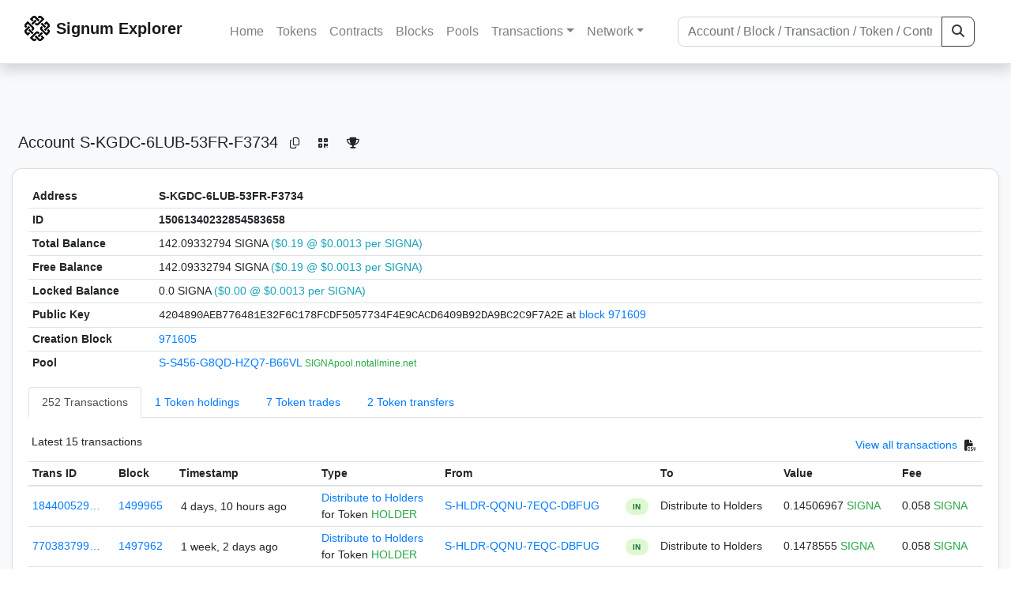

--- FILE ---
content_type: text/html; charset=utf-8
request_url: https://explorer.signum.network/address/15061340232854583658
body_size: 7095
content:


<!doctype html>
<html lang="en">

<head>
  <meta charset="utf-8">
  <meta name="viewport" content="width=device-width, initial-scale=1, maximum-scale=1, shrink-to-fit=no">
  <meta name="keywords" content="sustainable, blockchain, crypto, minable, HDD, greencoin, singa, SIGNA">
  <meta property="og:title" content="Signum Explorer - Smart. Secure. Sustainable.">
  <meta name="twitter:title" content="Signum Explorer - Smart. Secure. Sustainable.">
  <meta property="og:image" content="https://signum.network/assets/img/seo/Signum_blue.png">
  <meta property="og:description" content="
S-KGDC-6LUB-53FR-F3734

">
  <meta name="description"
    content="The easiest and most trusted Signum transaction search engine and blockchain explorer.">
  <title>Signum Explorer  - Account S-KGDC-6LUB-53FR-F3734</title>
  <link href="/static/favicon.png" rel="icon">
  <link rel="stylesheet" href="https://cdn.jsdelivr.net/npm/bootstrap@4.6.2/dist/css/bootstrap.min.css" integrity="sha384-xOolHFLEh07PJGoPkLv1IbcEPTNtaed2xpHsD9ESMhqIYd0nLMwNLD69Npy4HI+N" crossorigin="anonymous">
  <link rel="stylesheet" href="/static/css/style.css?v=h">
  <link rel="stylesheet" type="text/css" href="/static/fontawesome-free-6.5.2-web/css/all.min.css" />
</head>
<body>
  
  <div class="wrapper">
    
      <header>
        <nav class="navbar navbar-expand-lg navbar-light fixed-top border-bottom shadow mb-3">
          <div class="container" style="max-width: 1400px !important;">
          <a class="mb-2" href="/"><img alt="LOGO" src="/static/logo.svg" height="32px"></a>
          <a class="p-2" href="/">
          
            <span class="navbar-brand my-0 mr-auto mb-2 font-weight-bold">Signum Explorer</span><br />
          
            
          </a>
          <button class="navbar-toggler" type="button" data-toggle="collapse" data-target="#navbarsMenu"
            aria-controls="navbarsMenu" aria-expanded="false" aria-label="Toggle navigation">
            <span class="navbar-toggler-icon"></span>
          </button>
          <div class="collapse navbar-collapse justify-content-md-center pl-4" id="navbarsMenu">
            <ul class="navbar-nav">
              <li class="nav-item">
                <a class="nav-link" href="/">Home</a>
              </li>
              <li class="nav-item">
                <a class="nav-link" href="/assets/">Tokens</a>
              </li>
              <li class="nav-item">
                <a class="nav-link" href="/ats/">Contracts</a>
              </li>
              <li class="nav-item">
                <a class="nav-link" href="/blocks/">Blocks</a>
              </li>
              <li class="nav-item">
                <a class="nav-link" href="/pools/">Pools</a>
              </li>
              <li class="nav-item dropdown">
                <a class="nav-link dropdown-toggle" href="#" id="transactions-nav" data-toggle="dropdown"
                  aria-haspopup="true" aria-expanded="false">Transactions</a>
                <div class="dropdown-menu" aria-labelledby="transactions-nav">
                  <a class="dropdown-item" href="/txsPending/">Pending Transactions</a>
                  <a class="dropdown-item" href="/txs/">Confirmed Transactions</a>
                  <a class="dropdown-item" href="/sub/">Auto-Payments</a>
                  <a class="dropdown-item" href="/alias/">Aliases</a>
                </div>
              </li>
              <li class="nav-item dropdown">
                <a class="nav-link dropdown-toggle" href="#" id="peers-nav" data-toggle="dropdown" aria-haspopup="true"
                  aria-expanded="false">Network</a>
                <div class="dropdown-menu" aria-labelledby="peers-nav">
                  <a class="dropdown-item" href="/accounts/">Top Accounts</a>
                  <a class="dropdown-item" href="/peers/">Nodes List</a>
                  <a class="dropdown-item" href="/peers-charts/">Nodes Distribution</a>
                </div>
              </li>
            </ul>
          </div>
          
          <form class="form-inline my-2 my-lg-0 input-group col-lg-4" action="/search/">
            <input class="form-control" type="text" name="q"
              placeholder="Account / Block / Transaction / Token / Contract" title="Fill to search" aria-label="Search">
            <div class="input-group-append">
              <button class="btn btn-outline-dark my-sm-0" type="submit" name="submit" value="Search"><i
                  class="fas fa-search"></i></button>
            </div>
          </form>
          
          </div>
        </nav>
      </header>
      <main role="main">
        <div class="container">
          <div class="text-center mb-5">
          </div>
          
          
  <!-- QRModal -->
  <div class="modal fade" id="QRModal" tabindex="-1" role="dialog" aria-labelledby="QRModalLabel" aria-hidden="true">
    <div class="modal-dialog modal-sm" role="document">
      <div class="modal-content">
        <div class="modal-header">
          <h5 class="modal-title text-break small" id="QRModalLabel">S-KGDC-6LUB-53FR-F3734</h5>
          <button type="button" class="close" data-dismiss="modal" aria-label="Close">
            <span aria-hidden="true">&times;</span>
          </button>
        </div>
        <div class="modal-body text-center">
          <div id="qr_code" title="S-S-KGDC-6LUB-53FR-F3734"></div>
        </div>
      </div>
    </div>
  </div>

  <h5 class="p-2">Account<br class="d-md-none" /> S-KGDC-6LUB-53FR-F3734
    <a class="btn btn-sm btn-icon btn-light rounded-circle copy-btn" href="#" data-clipboard-text="S-KGDC-6LUB-53FR-F3734"><i class="far fa-copy"></i></a>
    <a class="btn btn-sm btn-icon btn-light rounded-circle" href="#" data-toggle="modal" data-target="#QRModal" title="Click to view QR Code"><i class="fa fa-qrcode"></i></a>
    <a class="btn btn-sm btn-icon btn-light rounded-circle copy-btn" title="Click to view SignaRank" href="https://signarank.club/address/15061340232854583658" target="_blank"><i class="fa fa-trophy"></i></a>
  </h5>

  <div class="card-deck mb-3">
    <div class="card mb-4 shadow-sm">
      <div class="card-body">

        <div class="table-responsive">
          <table class="table small table-sm">
            <tbody>
            <tr>
              <th>Address</th>
              <th>S-KGDC-6LUB-53FR-F3734
                
              </th>
              </tr>
            <tr>
              <th style="width: 160px;">ID</th>
              <th>15061340232854583658</th>
            </tr>
            
            
            <tr>
              <th>Total Balance</th>
              <td>
                142.09332794 SIGNA<br class="d-md-none" />
                <span class="text-info">($0.19 @ $0.0013 per SIGNA)</span>
              </td>
            </tr>
            <tr>
              <th>Free Balance</th>
              <td>
                142.09332794 SIGNA<br class="d-md-none" />
                <span class="text-info">($0.19 @ $0.0013 per SIGNA)</span>
              </td>
            </tr>
            <tr>
              <th>Locked Balance</th>
              <td>
                0.0 SIGNA<br class="d-md-none" />
                <span class="text-info">($0.00 @ $0.0013 per SIGNA)</span>
              </td>
            </tr>
            
            
            <tr>
              <th>Public Key</th>
              <td style="word-wrap: break-word; max-width: 250px">
                
                  <span class="text-monospace">4204890AEB776481E32F6C178FCDF5057734F4E9CACD6409B92DA9BC2C9F7A2E</span>
                  <br class="d-md-none" />
                  at <a href="/block/971609">block 971609</a>
                
              </td>
            </tr>
            
            <tr>
              <th>Creation Block</th>
              <td><a href="/block/971605">971605</a></td>
            </tr>
            
            <tr>
              <th>Pool</th>
              <td>
                
                  


  <a href="/address/11055356809051900004">
    S-S456-G8QD-HZQ7-B66VL
  </a>


  <br class="d-md-none" />

<small>
  
    <span class="text-success" title="SIGNApool.notallmine.net">SIGNApool.notallmine.net</span>
  
</small>

                
              </td>
            </tr>
            
            </tbody>
          </table>

          <nav>
            <div class="nav nav-tabs small" id="nav-tab" role="tablist">
              <a class="nav-item nav-link active" id="nav-transactions-tab" data-toggle="tab" href="#nav-transactions" role="tab" aria-controls="nav-transactions" aria-selected="true">252 Transactions</a>
              <a class="nav-item nav-link" id="nav-asset-hold-tab" data-toggle="tab" href="#nav-asset-hold" role="tab" aria-controls="nav-asset-hold" aria-selected="false">1 Token holdings</a>
              <a class="nav-item nav-link" id="nav-asset-trades-tab" data-toggle="tab" href="#nav-asset-trades" role="tab" aria-controls="nav-asset-trades" aria-selected="false">7 Token trades</a>
              <a class="nav-item nav-link" id="nav-asset-transfer-tab" data-toggle="tab" href="#nav-asset-transfer" role="tab" aria-controls="nav-asset-transfer" aria-selected="false">2 Token transfers</a>
              
              
              
              
              
            </div>
          </nav>
          <div class="tab-content" id="nav-tabContent">
            <div class="tab-pane fade show active" id="nav-transactions" role="tabpanel" aria-labelledby="nav-transactions-tab">
              
                <p style="margin-top: 10px">
                  <div class="float-left small p-1">Latest 15 transactions</div>
                  <div class="float-right  small p-1">
                    <a href="/txs/?a=15061340232854583658">View all transactions</a>
                    <a class="btn btn-sm btn-icon btn-soft-secondary rounded-circle copy-btn px-1" title="Download the latest 2k txs" href="/csv/15061340232854583658"><i class="fas fa-file-csv"></i></a>
                  </div>
                </p>
                


<div class="table-responsive">
  <table class="table table-hover small table-sm">
    
    <thead>
    <tr>
      <th scope="col">Trans ID</th>
      <th scope="col">Block</th>
      <th scope="col">Timestamp</th>
      <th scope="col">Type</th>
      <th scope="col">From</th>
      <th scope="col"></th>
      <th scope="col">To</th>
      <th scope="col">Value</th>
      <th scope="col">Fee</th>
    </tr>
    </thead>
    <tbody>
    
      <tr>
        <td><a href="/tx/18440052954192930706">184400529…</a></td>
        <td class=" "><a href="/block/1499965">1499965</a></td>
        <td><div class="truncate">4 days, 10 hours ago</div></td>
        <td class="text-nowrap">
          
            <span><a href="/distribution/?a=18440052954192930706">Distribute to Holders</a></span>
            <br>
            <span>for Token </span>
            <span class="text-success">  HOLDER</span>
          
          
          
        </td>
        <td class="text-nowrap">
          


  <a href="/address/13216281179195951479">
    S-HLDR-QQNU-7EQC-DBFUG
  </a>


  <br>

<small>
  
    <span class="text-secondary"></span>
  
</small>

        </td>
        <td>
          
            
              <span class="text-center font-weight-bold rounded-pill" style="background-color: rgb(222, 249, 210)!important; color: rgb(35, 118, 64); line-height: 1.6; font-size: .61rem; width: 100%!important; display: inline-block; padding: .2rem .5rem;">
                IN</span>
            
          
        </td>
        <td class="text-nowrap">
          
            Distribute to Holders
          
        </td>
          <td class="text-nowrap">
                    
              <span>0.14506967</span>
              <span class="text-success"> SIGNA </span><br>
            
                      
            
            
          </td>
        <td class="text-nowrap">
          <span>0.058</span>
          <span class="text-success"> SIGNA </span>
        </td>
      </tr>
     
    
      <tr>
        <td><a href="/tx/7703837998280789676">770383799…</a></td>
        <td class=" "><a href="/block/1497962">1497962</a></td>
        <td><div class="truncate">1 week, 2 days ago</div></td>
        <td class="text-nowrap">
          
            <span><a href="/distribution/?a=7703837998280789676">Distribute to Holders</a></span>
            <br>
            <span>for Token </span>
            <span class="text-success">  HOLDER</span>
          
          
          
        </td>
        <td class="text-nowrap">
          


  <a href="/address/13216281179195951479">
    S-HLDR-QQNU-7EQC-DBFUG
  </a>


  <br>

<small>
  
    <span class="text-secondary"></span>
  
</small>

        </td>
        <td>
          
            
              <span class="text-center font-weight-bold rounded-pill" style="background-color: rgb(222, 249, 210)!important; color: rgb(35, 118, 64); line-height: 1.6; font-size: .61rem; width: 100%!important; display: inline-block; padding: .2rem .5rem;">
                IN</span>
            
          
        </td>
        <td class="text-nowrap">
          
            Distribute to Holders
          
        </td>
          <td class="text-nowrap">
                    
              <span>0.1478555</span>
              <span class="text-success"> SIGNA </span><br>
            
                      
            
            
          </td>
        <td class="text-nowrap">
          <span>0.058</span>
          <span class="text-success"> SIGNA </span>
        </td>
      </tr>
     
    
      <tr>
        <td><a href="/tx/5946064667260385556">594606466…</a></td>
        <td class=" "><a href="/block/1494944">1494944</a></td>
        <td><div class="truncate">2 weeks, 4 days ago</div></td>
        <td class="text-nowrap">
          
            <span><a href="/distribution/?a=5946064667260385556">Distribute to Holders</a></span>
            <br>
            <span>for Token </span>
            <span class="text-success">  HOLDER</span>
          
          
          
        </td>
        <td class="text-nowrap">
          


  <a href="/address/13216281179195951479">
    S-HLDR-QQNU-7EQC-DBFUG
  </a>


  <br>

<small>
  
    <span class="text-secondary"></span>
  
</small>

        </td>
        <td>
          
            
              <span class="text-center font-weight-bold rounded-pill" style="background-color: rgb(222, 249, 210)!important; color: rgb(35, 118, 64); line-height: 1.6; font-size: .61rem; width: 100%!important; display: inline-block; padding: .2rem .5rem;">
                IN</span>
            
          
        </td>
        <td class="text-nowrap">
          
            Distribute to Holders
          
        </td>
          <td class="text-nowrap">
                    
              <span>0.15710722</span>
              <span class="text-success"> SIGNA </span><br>
            
                      
            
            
          </td>
        <td class="text-nowrap">
          <span>0.058</span>
          <span class="text-success"> SIGNA </span>
        </td>
      </tr>
     
    
      <tr>
        <td><a href="/tx/10079062971673593587">100790629…</a></td>
        <td class=" "><a href="/block/1490274">1490274</a></td>
        <td><div class="truncate">1 month ago</div></td>
        <td class="text-nowrap">
          
            <span><a href="/distribution/?a=10079062971673593587">Distribute to Holders</a></span>
            <br>
            <span>for Token </span>
            <span class="text-success">  HOLDER</span>
          
          
          
        </td>
        <td class="text-nowrap">
          


  <a href="/address/13216281179195951479">
    S-HLDR-QQNU-7EQC-DBFUG
  </a>


  <br>

<small>
  
    <span class="text-secondary"></span>
  
</small>

        </td>
        <td>
          
            
              <span class="text-center font-weight-bold rounded-pill" style="background-color: rgb(222, 249, 210)!important; color: rgb(35, 118, 64); line-height: 1.6; font-size: .61rem; width: 100%!important; display: inline-block; padding: .2rem .5rem;">
                IN</span>
            
          
        </td>
        <td class="text-nowrap">
          
            Distribute to Holders
          
        </td>
          <td class="text-nowrap">
                    
              <span>0.14685811</span>
              <span class="text-success"> SIGNA </span><br>
            
                      
            
            
          </td>
        <td class="text-nowrap">
          <span>0.058</span>
          <span class="text-success"> SIGNA </span>
        </td>
      </tr>
     
    
      <tr>
        <td><a href="/tx/17165340842881463331">171653408…</a></td>
        <td class=" "><a href="/block/1487373">1487373</a></td>
        <td><div class="truncate">1 month, 1 week ago</div></td>
        <td class="text-nowrap">
          
            <span><a href="/distribution/?a=17165340842881463331">Distribute to Holders</a></span>
            <br>
            <span>for Token </span>
            <span class="text-success">  HOLDER</span>
          
          
          
        </td>
        <td class="text-nowrap">
          


  <a href="/address/13216281179195951479">
    S-HLDR-QQNU-7EQC-DBFUG
  </a>


  <br>

<small>
  
    <span class="text-secondary"></span>
  
</small>

        </td>
        <td>
          
            
              <span class="text-center font-weight-bold rounded-pill" style="background-color: rgb(222, 249, 210)!important; color: rgb(35, 118, 64); line-height: 1.6; font-size: .61rem; width: 100%!important; display: inline-block; padding: .2rem .5rem;">
                IN</span>
            
          
        </td>
        <td class="text-nowrap">
          
            Distribute to Holders
          
        </td>
          <td class="text-nowrap">
                    
              <span>0.14376274</span>
              <span class="text-success"> SIGNA </span><br>
            
                      
            
            
          </td>
        <td class="text-nowrap">
          <span>0.058</span>
          <span class="text-success"> SIGNA </span>
        </td>
      </tr>
     
    
      <tr>
        <td><a href="/tx/8011900355428037223">801190035…</a></td>
        <td class=" "><a href="/block/1484956">1484956</a></td>
        <td><div class="truncate">1 month, 2 weeks ago</div></td>
        <td class="text-nowrap">
          
            <span><a href="/distribution/?a=8011900355428037223">Distribute to Holders</a></span>
            <br>
            <span>for Token </span>
            <span class="text-success">  HOLDER</span>
          
          
          
        </td>
        <td class="text-nowrap">
          


  <a href="/address/13216281179195951479">
    S-HLDR-QQNU-7EQC-DBFUG
  </a>


  <br>

<small>
  
    <span class="text-secondary"></span>
  
</small>

        </td>
        <td>
          
            
              <span class="text-center font-weight-bold rounded-pill" style="background-color: rgb(222, 249, 210)!important; color: rgb(35, 118, 64); line-height: 1.6; font-size: .61rem; width: 100%!important; display: inline-block; padding: .2rem .5rem;">
                IN</span>
            
          
        </td>
        <td class="text-nowrap">
          
            Distribute to Holders
          
        </td>
          <td class="text-nowrap">
                    
              <span>0.14510406</span>
              <span class="text-success"> SIGNA </span><br>
            
                      
            
            
          </td>
        <td class="text-nowrap">
          <span>0.058</span>
          <span class="text-success"> SIGNA </span>
        </td>
      </tr>
     
    
      <tr>
        <td><a href="/tx/12528321476365693577">125283214…</a></td>
        <td class=" "><a href="/block/1482817">1482817</a></td>
        <td><div class="truncate">1 month, 3 weeks ago</div></td>
        <td class="text-nowrap">
          
            <span><a href="/distribution/?a=12528321476365693577">Distribute to Holders</a></span>
            <br>
            <span>for Token </span>
            <span class="text-success">  HOLDER</span>
          
          
          
        </td>
        <td class="text-nowrap">
          


  <a href="/address/13216281179195951479">
    S-HLDR-QQNU-7EQC-DBFUG
  </a>


  <br>

<small>
  
    <span class="text-secondary"></span>
  
</small>

        </td>
        <td>
          
            
              <span class="text-center font-weight-bold rounded-pill" style="background-color: rgb(222, 249, 210)!important; color: rgb(35, 118, 64); line-height: 1.6; font-size: .61rem; width: 100%!important; display: inline-block; padding: .2rem .5rem;">
                IN</span>
            
          
        </td>
        <td class="text-nowrap">
          
            Distribute to Holders
          
        </td>
          <td class="text-nowrap">
                    
              <span>0.14665175</span>
              <span class="text-success"> SIGNA </span><br>
            
                      
            
            
          </td>
        <td class="text-nowrap">
          <span>0.058</span>
          <span class="text-success"> SIGNA </span>
        </td>
      </tr>
     
    
      <tr>
        <td><a href="/tx/1411171062725553752">141117106…</a></td>
        <td class=" "><a href="/block/1480244">1480244</a></td>
        <td><div class="truncate">1 month, 4 weeks ago</div></td>
        <td class="text-nowrap">
          
            <span><a href="/distribution/?a=1411171062725553752">Distribute to Holders</a></span>
            <br>
            <span>for Token </span>
            <span class="text-success">  HOLDER</span>
          
          
          
        </td>
        <td class="text-nowrap">
          


  <a href="/address/13216281179195951479">
    S-HLDR-QQNU-7EQC-DBFUG
  </a>


  <br>

<small>
  
    <span class="text-secondary"></span>
  
</small>

        </td>
        <td>
          
            
              <span class="text-center font-weight-bold rounded-pill" style="background-color: rgb(222, 249, 210)!important; color: rgb(35, 118, 64); line-height: 1.6; font-size: .61rem; width: 100%!important; display: inline-block; padding: .2rem .5rem;">
                IN</span>
            
          
        </td>
        <td class="text-nowrap">
          
            Distribute to Holders
          
        </td>
          <td class="text-nowrap">
                    
              <span>0.14596389</span>
              <span class="text-success"> SIGNA </span><br>
            
                      
            
            
          </td>
        <td class="text-nowrap">
          <span>0.058</span>
          <span class="text-success"> SIGNA </span>
        </td>
      </tr>
     
    
      <tr>
        <td><a href="/tx/8758547580983276945">875854758…</a></td>
        <td class=" "><a href="/block/1477393">1477393</a></td>
        <td><div class="truncate">2 months ago</div></td>
        <td class="text-nowrap">
          
            <span><a href="/distribution/?a=8758547580983276945">Distribute to Holders</a></span>
            <br>
            <span>for Token </span>
            <span class="text-success">  HOLDER</span>
          
          
          
        </td>
        <td class="text-nowrap">
          


  <a href="/address/13216281179195951479">
    S-HLDR-QQNU-7EQC-DBFUG
  </a>


  <br>

<small>
  
    <span class="text-secondary"></span>
  
</small>

        </td>
        <td>
          
            
              <span class="text-center font-weight-bold rounded-pill" style="background-color: rgb(222, 249, 210)!important; color: rgb(35, 118, 64); line-height: 1.6; font-size: .61rem; width: 100%!important; display: inline-block; padding: .2rem .5rem;">
                IN</span>
            
          
        </td>
        <td class="text-nowrap">
          
            Distribute to Holders
          
        </td>
          <td class="text-nowrap">
                    
              <span>0.14221505</span>
              <span class="text-success"> SIGNA </span><br>
            
                      
            
            
          </td>
        <td class="text-nowrap">
          <span>0.058</span>
          <span class="text-success"> SIGNA </span>
        </td>
      </tr>
     
    
      <tr>
        <td><a href="/tx/260727537129991133">260727537…</a></td>
        <td class=" "><a href="/block/1475048">1475048</a></td>
        <td><div class="truncate">2 months, 1 week ago</div></td>
        <td class="text-nowrap">
          
            <span><a href="/distribution/?a=260727537129991133">Distribute to Holders</a></span>
            <br>
            <span>for Token </span>
            <span class="text-success">  HOLDER</span>
          
          
          
        </td>
        <td class="text-nowrap">
          


  <a href="/address/13216281179195951479">
    S-HLDR-QQNU-7EQC-DBFUG
  </a>


  <br>

<small>
  
    <span class="text-secondary"></span>
  
</small>

        </td>
        <td>
          
            
              <span class="text-center font-weight-bold rounded-pill" style="background-color: rgb(222, 249, 210)!important; color: rgb(35, 118, 64); line-height: 1.6; font-size: .61rem; width: 100%!important; display: inline-block; padding: .2rem .5rem;">
                IN</span>
            
          
        </td>
        <td class="text-nowrap">
          
            Distribute to Holders
          
        </td>
          <td class="text-nowrap">
                    
              <span>0.14138962</span>
              <span class="text-success"> SIGNA </span><br>
            
                      
            
            
          </td>
        <td class="text-nowrap">
          <span>0.058</span>
          <span class="text-success"> SIGNA </span>
        </td>
      </tr>
     
    
      <tr>
        <td><a href="/tx/16814783426922090775">168147834…</a></td>
        <td class=" "><a href="/block/1472760">1472760</a></td>
        <td><div class="truncate">2 months, 2 weeks ago</div></td>
        <td class="text-nowrap">
          
            <span><a href="/distribution/?a=16814783426922090775">Distribute to Holders</a></span>
            <br>
            <span>for Token </span>
            <span class="text-success">  HOLDER</span>
          
          
          
        </td>
        <td class="text-nowrap">
          


  <a href="/address/13216281179195951479">
    S-HLDR-QQNU-7EQC-DBFUG
  </a>


  <br>

<small>
  
    <span class="text-secondary"></span>
  
</small>

        </td>
        <td>
          
            
              <span class="text-center font-weight-bold rounded-pill" style="background-color: rgb(222, 249, 210)!important; color: rgb(35, 118, 64); line-height: 1.6; font-size: .61rem; width: 100%!important; display: inline-block; padding: .2rem .5rem;">
                IN</span>
            
          
        </td>
        <td class="text-nowrap">
          
            Distribute to Holders
          
        </td>
          <td class="text-nowrap">
                    
              <span>0.1478899</span>
              <span class="text-success"> SIGNA </span><br>
            
                      
            
            
          </td>
        <td class="text-nowrap">
          <span>0.058</span>
          <span class="text-success"> SIGNA </span>
        </td>
      </tr>
     
    
      <tr>
        <td><a href="/tx/12755147742479196149">127551477…</a></td>
        <td class=" "><a href="/block/1469729">1469729</a></td>
        <td><div class="truncate">2 months, 3 weeks ago</div></td>
        <td class="text-nowrap">
          
            <span><a href="/distribution/?a=12755147742479196149">Distribute to Holders</a></span>
            <br>
            <span>for Token </span>
            <span class="text-success">  HOLDER</span>
          
          
          
        </td>
        <td class="text-nowrap">
          


  <a href="/address/13216281179195951479">
    S-HLDR-QQNU-7EQC-DBFUG
  </a>


  <br>

<small>
  
    <span class="text-secondary"></span>
  
</small>

        </td>
        <td>
          
            
              <span class="text-center font-weight-bold rounded-pill" style="background-color: rgb(222, 249, 210)!important; color: rgb(35, 118, 64); line-height: 1.6; font-size: .61rem; width: 100%!important; display: inline-block; padding: .2rem .5rem;">
                IN</span>
            
          
        </td>
        <td class="text-nowrap">
          
            Distribute to Holders
          
        </td>
          <td class="text-nowrap">
                    
              <span>0.16340114</span>
              <span class="text-success"> SIGNA </span><br>
            
                      
            
            
          </td>
        <td class="text-nowrap">
          <span>0.058</span>
          <span class="text-success"> SIGNA </span>
        </td>
      </tr>
     
    
      <tr>
        <td><a href="/tx/13926072195048954119">139260721…</a></td>
        <td class=" "><a href="/block/1462673">1462673</a></td>
        <td><div class="truncate">3 months, 2 weeks ago</div></td>
        <td class="text-nowrap">
          
            <span><a href="/distribution/?a=13926072195048954119">Distribute to Holders</a></span>
            <br>
            <span>for Token </span>
            <span class="text-success">  HOLDER</span>
          
          
          
        </td>
        <td class="text-nowrap">
          


  <a href="/address/13216281179195951479">
    S-HLDR-QQNU-7EQC-DBFUG
  </a>


  <br>

<small>
  
    <span class="text-secondary"></span>
  
</small>

        </td>
        <td>
          
            
              <span class="text-center font-weight-bold rounded-pill" style="background-color: rgb(222, 249, 210)!important; color: rgb(35, 118, 64); line-height: 1.6; font-size: .61rem; width: 100%!important; display: inline-block; padding: .2rem .5rem;">
                IN</span>
            
          
        </td>
        <td class="text-nowrap">
          
            Distribute to Holders
          
        </td>
          <td class="text-nowrap">
                    
              <span>0.14376274</span>
              <span class="text-success"> SIGNA </span><br>
            
                      
            
            
          </td>
        <td class="text-nowrap">
          <span>0.058</span>
          <span class="text-success"> SIGNA </span>
        </td>
      </tr>
     
    
      <tr>
        <td><a href="/tx/1241260367470500795">124126036…</a></td>
        <td class=" "><a href="/block/1459828">1459828</a></td>
        <td><div class="truncate">3 months, 3 weeks ago</div></td>
        <td class="text-nowrap">
          
            <span><a href="/distribution/?a=1241260367470500795">Distribute to Holders</a></span>
            <br>
            <span>for Token </span>
            <span class="text-success">  HOLDER</span>
          
          
          
        </td>
        <td class="text-nowrap">
          


  <a href="/address/13216281179195951479">
    S-HLDR-QQNU-7EQC-DBFUG
  </a>


  <br>

<small>
  
    <span class="text-secondary"></span>
  
</small>

        </td>
        <td>
          
            
              <span class="text-center font-weight-bold rounded-pill" style="background-color: rgb(222, 249, 210)!important; color: rgb(35, 118, 64); line-height: 1.6; font-size: .61rem; width: 100%!important; display: inline-block; padding: .2rem .5rem;">
                IN</span>
            
          
        </td>
        <td class="text-nowrap">
          
            Distribute to Holders
          
        </td>
          <td class="text-nowrap">
                    
              <span>0.14338441</span>
              <span class="text-success"> SIGNA </span><br>
            
                      
            
            
          </td>
        <td class="text-nowrap">
          <span>0.058</span>
          <span class="text-success"> SIGNA </span>
        </td>
      </tr>
     
    
      <tr>
        <td><a href="/tx/7211151911735121471">721115191…</a></td>
        <td class=" "><a href="/block/1457168">1457168</a></td>
        <td><div class="truncate">4 months ago</div></td>
        <td class="text-nowrap">
          
            <span><a href="/distribution/?a=7211151911735121471">Distribute to Holders</a></span>
            <br>
            <span>for Token </span>
            <span class="text-success">  HOLDER</span>
          
          
          
        </td>
        <td class="text-nowrap">
          


  <a href="/address/13216281179195951479">
    S-HLDR-QQNU-7EQC-DBFUG
  </a>


  <br>

<small>
  
    <span class="text-secondary"></span>
  
</small>

        </td>
        <td>
          
            
              <span class="text-center font-weight-bold rounded-pill" style="background-color: rgb(222, 249, 210)!important; color: rgb(35, 118, 64); line-height: 1.6; font-size: .61rem; width: 100%!important; display: inline-block; padding: .2rem .5rem;">
                IN</span>
            
          
        </td>
        <td class="text-nowrap">
          
            Distribute to Holders
          
        </td>
          <td class="text-nowrap">
                    
              <span>0.14341881</span>
              <span class="text-success"> SIGNA </span><br>
            
                      
            
            
          </td>
        <td class="text-nowrap">
          <span>0.058</span>
          <span class="text-success"> SIGNA </span>
        </td>
      </tr>
     
    
    </tbody>
  </table>
</div>
<script>
function disableEmptyInputs(form) {
  var controls = form.elements;
  for (var i=0, iLen=controls.length; i<iLen; i++) {
    controls[i].disabled = controls[i].value == '';
  }
}
</script>

                <div class="float-right  small p-1">
                  <a href="/txs/?a=15061340232854583658">View all transactions</a>
                  <a class="btn btn-sm btn-icon btn-soft-secondary rounded-circle copy-btn px-1" title="Download the latest 2k txs" href="/csv/15061340232854583658"><i class="fas fa-file-csv"></i></a>
                </div>
              
            </div>

            <div class="tab-pane fade" id="nav-asset-hold" role="tabpanel" aria-labelledby="nav-asset-hold-tab">
              
                <p class=style="margin-top: 10px">
                  <div class="float-left small p-1">Account holds 1 tokens</div>
                </p>
                <div class="lazy-tab" data-url="/address/15061340232854583658?tab=assets"></div>
              
            </div>

            <div class="tab-pane fade" id="nav-asset-trades" role="tabpanel" aria-labelledby="nav-asset-trades-tab">
              
                <p style="margin-top: 10px">
                  <div class="float-left small p-1">Latest 7 trades</div>
                  <div class="float-right  small p-1">
                    <a href="/asset/trades?a=15061340232854583658">View all trades</a>
                  </div>
                </p>
                <div class="lazy-tab" data-url="/address/15061340232854583658?tab=trades"></div>
                <div class="float-right  small p-1">
                  <a href="/asset/trades?a=15061340232854583658">View all trades</a>
                </div>
              
            </div>

            <div class="tab-pane fade" id="nav-asset-transfer" role="tabpanel" aria-labelledby="nav-asset-transfer-tab">
              
                <p style="margin-top: 10px">
                  <div class="float-left small p-1">Latest 2 token transfers</div>
                  <div class="float-right  small p-1">
                    <a href="/asset/transfers?a=15061340232854583658">View all transfers</a>
                  </div>
                </p>
                <div class="lazy-tab" data-url="/address/15061340232854583658?tab=transfers"></div>
                <div class="float-right  small p-1">
                  <a href="/asset/transfers?a=15061340232854583658">View all transfers</a>
                </div>
              
            </div>


            <div class="tab-pane fade" id="nav-ats" role="tabpanel" aria-labelledby="nav-ats-tab">
              
                <p class="small p-1" style="margin-top: 10px">No contracts deployed</p>
              
            </div>


            <div class="tab-pane fade" id="nav-blocks" role="tabpanel" aria-labelledby="nav-blocks-tab">
              
                <p class="small p-1" style="margin-top: 10px">No blocks mined</p>
              
            </div>
            <div class="tab-pane fade" id="nav-cashback" role="tabpanel" aria-labelledby="nav-casback-tab">
              
                <p class="small p-1" style="margin-top: 10px">No cashback received</p>
              
            </div>
            <div class="tab-pane fade" id="nav-alias" role="tabpanel" aria-labelledby="nav-alias-tab">
              
                <p class="small p-1" style="margin-top: 10px">No aliases found</p>
              
                  <div class="float-right  small p-1">
                    <a href="/alias/?a=15061340232854583658">View all Aliases</a>
                  </div>
            </div>
            <div class="tab-pane fade" id="nav-subscription" role="tabpanel" aria-labelledby="nav-subscription-tab">
              
                <p class="small p-1" style="margin-top: 10px">No auto-payments found</p>
              
                  <div class="float-right  small p-1">
                    <a href="/sub/?a=15061340232854583658">View all Auto-Payments</a>
                  </div>
            </div>


          </div>

        </div>

      </div>
    </div>
  </div>
<div id="avatarModal" class="modal fade" tabindex="-1" role="dialog" aria-hidden="true">
    <div class="modal-dialog modal-lg">
        <div class="modal-content">
            <div class="modal-body p-0 text-center bg-alt">
                <img src=" " id="avatarImage" class="loaded-image mx-auto img-fluid">
            </div>
        </div>
    </div>
</div>

        </div>
      </main>
      <div id="push"></div>
    </div>
    <footer class="footer mt-5 py-3 shadow-sm">
      <div class="footerex">
        <div class="containft">
          <div class="colft">
            <h1>Resources</h1>
            <span class="line" style="width: 40px;margin-bottom: 10px;"></span>
            <ul>
              <li><a class="normlink" href="https://www.signum.network/wallet.html" target="_blank">Wallets &
                  Node</a></li>
              <li><a class="normlink" href="https://www.signum.network/mining.html" target="_blank">Mining</a>
              </li>
              <li><a class="normlink" href="https://www.signum.network/exchanges.html" target="_blank">Exchanges</a>
              </li>
              <li><a class="normlink" href="https://www.signum.network/styleguide.html" target="_blank">Styleguide</a>
              </li>
            </ul>
          </div>
          <div class="colft">
            <h1>Development</h1>
            <span class="line" style="width: 40px;margin-bottom: 10px;"></span>
            <ul>
              <li><a class="normlink" href="https://github.com/signum-network" target="_blank">GitHub Signum</a>
              </li>
              <li><a class="normlink" href="https://github.com/btdex" target="_blank">GitHub BTDEX</a></li>
              <li><a class="normlink mb-5" href="https://github.com/signum-network/signum-smartj" target="_blank">GitHub
                  SmartJ</a></li>
            </ul>
          </div>
          <div class="colft">
            <h1>Signum-Network</h1>
            <span class="line" style="width: 40px;margin-bottom: 10px;"></span>
            <ul>
              <li><a class="normlink" href="https://signum.community/" target="_blank">Wiki</a></li>
              <li><a class="normlink" href="https://medium.com/signum-network" target="_blank">Medium</a></li>
              <li><a class="normlink" href="https://www.signum.network/privacypolicy.html" target="_blank">Privacy Policy</a></li>
              <li><a class="normlink mb-3" href="https://www.signum.network/disclaimer.html" target="_blank">Legal Disclaimer</a></li>
            </ul>
          </div>
          <div class="colft">
            <h1>Association</h1>
            <span class="line" style="width: 40px;margin-bottom: 10px;"></span>
            <ul>
              <li><a class="normlink" href="https://sna.signum.network/" target="_blank">SNA</a></li>
              <li><a class="border pl-1 pr-1 rounded border-primary bg-primary text-light text-decoration-none" href="https://sna.signum.network/donation.html" target="_blank">Donate
                  SNA</a></li>
            </ul>
          </div>
          <div class="colft social">
            <h1>Social</h1>
            <span class="line" style="width: 40px;margin-bottom: 15px;"></span>
            <ul>
              <a class="normlink" href="https://discord.gg/QHZkF4KHDS" target="_blank"><i
                  class="fab fa-discord fa-lg" data-toggle="modal" data-target="#QRModal" title="" data-original-title="Discord"></i></a>
              <a class="normlink" href="https://t.me/signumnetwork" target="_blank"><i
                  class="fab fa-telegram-plane fa-lg" data-toggle="modal" data-target="#QRModal" title="" data-original-title="Telegram"></i></a>
              <a class="normlink" href="https://twitter.com/signum_official" target="_blank"><i
                  class="fab fa-twitter fa-lg" data-toggle="modal" data-target="#QRModal" title="" data-original-title="Twitter"></i></a>
              <a class="normlink" href="https://www.reddit.com/r/Signum/" target="_blank"><i
                  class="fab fa-reddit fa-lg" data-toggle="modal" data-target="#QRModal" title="" data-original-title="Reddit"></i></a>
              <a class="normlink" href="https://www.youtube.com/c/SignumNetwork" target="_blank"><i
                  class="fab fa-youtube fa-lg" data-toggle="modal" data-target="#QRModal" title="" data-original-title="YouTube"></i></a><br><br>
            <li class="sig"><img alt="CoinGecko Logo" height="35px" src="/static/CoinGecko-logo-white.png"><br>
            Rates by CoinGecko</li>
            </ul>
            <ul>
            </ul>
          </div>
          <div class="clearfix"></div>
        </div>
      </div>
      <div class="container text-center sig">
        <br>
        Made with ❤️ by <a href="https://github.com/signum-network" class="normlink" target="_blank">Signum
          Network</a> @ (2019-2026)
        <br>
        
        
      </div>
    </footer>
    <script src="https://code.jquery.com/jquery-3.6.0.min.js" integrity="sha256-/xUj+3OJU5yExlq6GSYGSHk7tPXikynS7ogEvDej/m4=" crossorigin="anonymous"></script>
    <script src="https://cdn.jsdelivr.net/npm/popper.js@1.16.1/dist/umd/popper.min.js" integrity="sha384-9/reFTGAW83EW2RDu2S0VKaIzap3H66lZH81PoYlFhbGU+6BZp6G7niu735Sk7lN" crossorigin="anonymous"></script>
    <script src="https://cdn.jsdelivr.net/npm/bootstrap@4.6.2/dist/js/bootstrap.min.js" integrity="sha384-+sLIOodYLS7CIrQpBjl+C7nPvqq+FbNUBDunl/OZv93DB7Ln/533i8e/mZXLi/P+" crossorigin="anonymous"></script>    <script src="https://cdn.jsdelivr.net/npm/easyqrcodejs@4.4.10/src/easy.qrcode.js" integrity="sha384-ZstLT7ma1jjMbZ+hlNMNVzVjnN59eAqAqhaS2PuPfllOAkcCi7MPEZo39BVYGCsg" crossorigin="anonymous"></script>
    <script src="https://cdnjs.cloudflare.com/ajax/libs/clipboard.js/2.0.4/clipboard.min.js" integrity="sha256-FiZwavyI2V6+EXO1U+xzLG3IKldpiTFf3153ea9zikQ=" crossorigin="anonymous"></script>
    
    <script>
      clipboard = new ClipboardJS('.copy-btn');

      $('.copy-btn').tooltip({
        title: 'Copy to clipboard',
      });

      $(function () {
        $('[data-toggle="modal"]').tooltip();
        $('[data-title]').tooltip();
      });

      clipboard.on('success', function (e) {
        $(e.trigger)
          .attr('data-original-title', 'Copied!')
          .tooltip('show')
          .blur()
          .attr('data-original-title', 'Copy to clipboard')
      });
    </script>
    <script>
      $(document).ready(function () {
        $('#back-to-top').fadeOut(1);
        $(window).scroll(function () {
          if ($(this).scrollTop() > 50) {
            $('#back-to-top').fadeIn();
          } else {
            $('#back-to-top').fadeOut();
          }
        });
        // scroll body to 0px on click
        $('#back-to-top').click(function () {
          $('body,html').animate({
            scrollTop: 0
          }, 400);
          return false;
        });
      });
    </script>
    
<script>
    var qrcode = new QRCode(document.getElementById("qr_code"), {
        text: "S-KGDC-6LUB-53FR-F3734",
        dotScale: .7,
        backgroundImage: "/static/Signum_Logomark_blue_filled.svg",
        backgroundImageAlpha: .3,
        logoBackgroundTransparent: true,
        correctLevel: QRCode.CorrectLevel.H,
    }); 
</script>
<script>
    $('#avatarModal').on('show.bs.modal', function (e) {
       $('#avatarImage').attr("src",$(e.relatedTarget).data("large-src"));
    });
</script>
<script>
  window.onload = function () {

    const fields = document.getElementsByName('src44field');
    if (!fields || fields.length === 0) return;

    for (const field of fields) {
      const source = field.textContent?.trim() ?? '';
      if (!source) continue;

      try {
        const obj = JSON.parse(source);

        const name = (obj.nm ?? '').toString().trim();
        const description = (obj.ds ?? '').toString().trim();
        const web = (obj.hp ?? '').toString().trim();

        let avatarHtml = '';
        if (obj.av && typeof obj.av === 'object') {
          const cid = Object.keys(obj.av)[0] ?? '';
          if (cid) {
            avatarHtml =
              '<a href="#avatarModal" data-large-src="https://ipfs.io/ipfs/' + cid + '" data-toggle="modal">' +
              '<img src="https://ipfs.io/ipfs/' + cid + '" style="border-radius: 10%; height: 65px; width: 65px; object-fit: cover; object-position: center;">' +
              '</a>';
          }
        }

        // only render blocks if data exists
        let html = "<div style='display: inline-block; text-align: center;'>";
        if (avatarHtml) html += avatarHtml;

        if (name) {
          if (avatarHtml) html += "<br>";
          html += "<strong>" + name + "</strong>";
        }
        html += "</div>";

        if (description) {
          html += "<br>" + description;
        }

        if (web) {
          html += '<br><a href="' + web + '" target="_blank" rel="noopener noreferrer">' + web + "</a>";
        }

        field.innerHTML = html;

      } catch (e) {
        console.error("SRC44 JSON parse failed:", e, source);
      }
    }
  }
</script>
<script>
  $(function () {
    $('a[data-toggle="tab"]').on('shown.bs.tab', function (e) {
      var target = $($(e.target).attr('href'));
      var container = target.find('.lazy-tab');
      if (container.length && container.is(':empty')) {
        container.html(
          '<div class="text-center my-4"><div class="spinner-border" role="status"><span class="sr-only">Loading...</span></div></div>'
        );
        $.get(container.data('url'), function (data) {
          container.html(data);
        });
      }
    });
  });
</script>

<a id="back-to-top" href="#" class="border btn btn-light back-to-top" role="button" style="display:inline;"><i class="fas fa-chevron-up"></i></a>
<script defer src="https://static.cloudflareinsights.com/beacon.min.js/vcd15cbe7772f49c399c6a5babf22c1241717689176015" integrity="sha512-ZpsOmlRQV6y907TI0dKBHq9Md29nnaEIPlkf84rnaERnq6zvWvPUqr2ft8M1aS28oN72PdrCzSjY4U6VaAw1EQ==" data-cf-beacon='{"version":"2024.11.0","token":"0d34ba055a164f52b3f8e0ad592cf0d8","server_timing":{"name":{"cfCacheStatus":true,"cfEdge":true,"cfExtPri":true,"cfL4":true,"cfOrigin":true,"cfSpeedBrain":true},"location_startswith":null}}' crossorigin="anonymous"></script>
</body>

</html>
